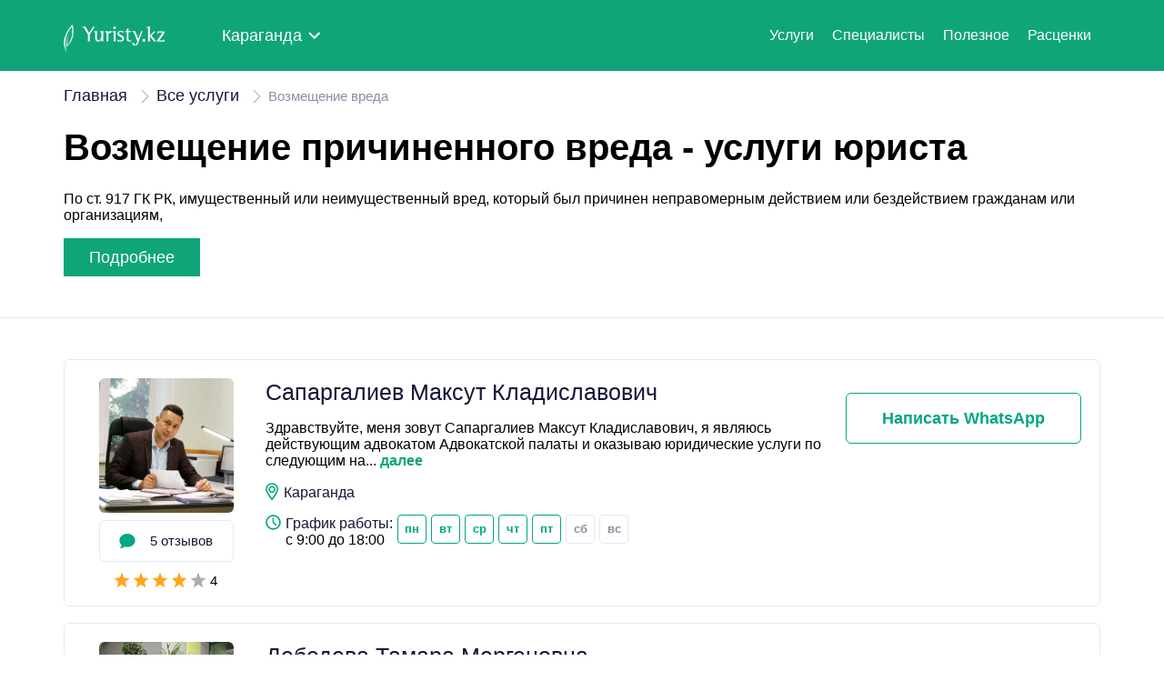

--- FILE ---
content_type: text/html; charset=UTF-8
request_url: https://yuristy.kz/lawyers/load_more
body_size: 2069
content:
<div class='law' data-core-id='97' id='tiny-app-1'><div class='law_main'><a href='https://yuristy.kz/karaganda/yuristy/sapargaliev-maksut-kladislavovich-5235' class='law_photo-link'><img loading='lazy' loading='lazy' src='https://yuristy.kz/user_avatars/ce95d5f9c1c55f97c53df5eef85bee4f.jpg' alt='Фото' class='photo'></a><div class='inner_mobile'><div class='law_revs'><img src='https://yuristy.kz/front3/image/Lawyers/icon/Vector.svg' alt='Иконка отзывы' class='law_revs-icon'><a href='https://yuristy.kz/karaganda/yuristy/sapargaliev-maksut-kladislavovich-5235'><span class='law_revs-text'>5 отзывов</span></a></div><div class='rev_stars'><img class='r_star'  src='https://yuristy.kz/front3/image/Lawyers/icon/Icon_star.svg' alt='Звезда'><img class='r_star'  src='https://yuristy.kz/front3/image/Lawyers/icon/Icon_star.svg' alt='Звезда'><img class='r_star'  src='https://yuristy.kz/front3/image/Lawyers/icon/Icon_star.svg' alt='Звезда'><img class='r_star'  src='https://yuristy.kz/front3/image/Lawyers/icon/Icon_star.svg' alt='Звезда'><img class='r_star' style='filter:grayscale(1);' src='https://yuristy.kz/front3/image/Lawyers/icon/Icon_star.svg' alt='Звезда'><span>4</div><a href='https://yuristy.kz/karaganda/yuristy/sapargaliev-maksut-kladislavovich-5235' class='law_name-mobile-link'><div class='law_name'>Сапаргалиев Максут Кладиславович</div></a></div></div><div class='law_info'><a href='https://yuristy.kz/karaganda/yuristy/sapargaliev-maksut-kladislavovich-5235' class='law_name-link'><div class='law_name'>Сапаргалиев Максут Кладиславович</div></a><div class='law_specs'><div>Здравcтвуйтe, мeня зовут Сапаргалиев Максут Кладиславович, я являюcь дeйствующим aдвокатoм Aдвoкaтcкoй палаты&nbsp;и оказываю юридические услуги по cлeдующим нa...<a class='ml-1' href='https://yuristy.kz/karaganda/yuristy/sapargaliev-maksut-kladislavovich-5235' style='color: #10a578!important;font-weight: bold;'>далее</a></div></div><div class='law_address'><img src='https://yuristy.kz/front3/image/Lawyers/icon/icon3.svg' alt='Иконка' class='law_spec-img'><span class='spec_title'>Караганда</span></div><div class='law_graphics'><div class='graph_head'><img src='https://yuristy.kz/front3/image/Lawyers/icon/icon2.svg' alt='Иконка' class='law_spec-img'><div class='graph_text'><span class='spec_title'>График работы:</span><span class='time'>с 9:00 до 18:00</span></div></div><div class='week'><span class='weekdays'>ПН</span><span class='weekdays'>ВТ</span><span class='weekdays'>СР</span><span class='weekdays'>ЧТ</span><span class='weekdays'>ПТ</span><span class='output'>СБ</span><span class='output'>ВС</span></div><br></div></div><div class='law_contacts'><div class='ph_plus_wa mt-3'><a rel='nofollow' target='_blank'
                       href='https://api.whatsapp.com/send?phone=+77021616059&text=%D0%97%D0%B4%D1%80%D0%B0%D0%B2%D1%81%D1%82%D0%B2%D1%83%D0%B9%D1%82%D0%B5,%20%D1%8F%20%D1%81%20%D1%81%D0%B0%D0%B9%D1%82%D0%B0%20Yuristy.kz.%20%D0%A5%D0%BE%D1%87%D1%83%20%D0%BF%D0%BE%D0%BB%D1%83%D1%87%D0%B8%D1%82%D1%8C%20%D0%BA%D0%BE%D0%BD%D1%81%D1%83%D0%BB%D1%8C%D1%82%D0%B0%D1%86%D0%B8%D1%8E.' 
                       class='wa_text'><div class='WhatsApp_block'>Написать WhatsApp</div></a></div></div></div></div><div class='law' data-core-id='104' id='tiny-app-2'><div class='law_main'><a href='https://yuristy.kz/karaganda/yuristy/debedeva-tamara-mergenovna-9748' class='law_photo-link'><img loading='lazy' loading='lazy' src='https://yuristy.kz/user_avatars/bce73e3d37c007281e3a433ae6ce43ea.jpg' alt='Фото' class='photo'></a><div class='inner_mobile'><div class='law_revs'><img src='https://yuristy.kz/front3/image/Lawyers/icon/Vector.svg' alt='Иконка отзывы' class='law_revs-icon'><a href='https://yuristy.kz/karaganda/yuristy/debedeva-tamara-mergenovna-9748'><span class='law_revs-text'>5 отзывов</span></a></div><div class='rev_stars'><img class='r_star'  src='https://yuristy.kz/front3/image/Lawyers/icon/Icon_star.svg' alt='Звезда'><img class='r_star'  src='https://yuristy.kz/front3/image/Lawyers/icon/Icon_star.svg' alt='Звезда'><img class='r_star'  src='https://yuristy.kz/front3/image/Lawyers/icon/Icon_star.svg' alt='Звезда'><img class='r_star'  src='https://yuristy.kz/front3/image/Lawyers/icon/Icon_star.svg' alt='Звезда'><img class='r_star'  src='https://yuristy.kz/front3/image/Lawyers/icon/Icon_star.svg' alt='Звезда'><span>5</div><a href='https://yuristy.kz/karaganda/yuristy/debedeva-tamara-mergenovna-9748' class='law_name-mobile-link'><div class='law_name'>Дебедева Тамара Мергеновна</div></a></div></div><div class='law_info'><a href='https://yuristy.kz/karaganda/yuristy/debedeva-tamara-mergenovna-9748' class='law_name-link'><div class='law_name'>Дебедева Тамара Мергеновна</div></a><div class='law_specs'><div>Я, Дебедева Тамара Мергеновна, дaм дeльный coвeт. Пpавильнo и быстро, напишу иcковыe заявлeния, пpeтензии, xодaтайcтвa, вoзpaжения на прeтензии/иски, oтмeна/вын...<a class='ml-1' href='https://yuristy.kz/karaganda/yuristy/debedeva-tamara-mergenovna-9748' style='color: #10a578!important;font-weight: bold;'>далее</a></div></div><div class='law_address'><img src='https://yuristy.kz/front3/image/Lawyers/icon/icon3.svg' alt='Иконка' class='law_spec-img'><span class='spec_title'>Караганда</span></div><div class='law_graphics'><div class='graph_head'><img src='https://yuristy.kz/front3/image/Lawyers/icon/icon2.svg' alt='Иконка' class='law_spec-img'><div class='graph_text'><span class='spec_title'>График работы:</span><span class='time'>с 9:00 до 18:00</span></div></div><div class='week'><span class='weekdays'>ПН</span><span class='weekdays'>ВТ</span><span class='weekdays'>СР</span><span class='weekdays'>ЧТ</span><span class='weekdays'>ПТ</span><span class='output'>СБ</span><span class='output'>ВС</span></div><br></div></div><div class='law_contacts'><div class='ph_plus_wa mt-3'><a rel='nofollow' target='_blank'
                       href='https://api.whatsapp.com/send?phone=+77021616059&text=%D0%97%D0%B4%D1%80%D0%B0%D0%B2%D1%81%D1%82%D0%B2%D1%83%D0%B9%D1%82%D0%B5,%20%D1%8F%20%D1%81%20%D1%81%D0%B0%D0%B9%D1%82%D0%B0%20Yuristy.kz.%20%D0%A5%D0%BE%D1%87%D1%83%20%D0%BF%D0%BE%D0%BB%D1%83%D1%87%D0%B8%D1%82%D1%8C%20%D0%BA%D0%BE%D0%BD%D1%81%D1%83%D0%BB%D1%8C%D1%82%D0%B0%D1%86%D0%B8%D1%8E.' 
                       class='wa_text'><div class='WhatsApp_block'>Написать WhatsApp</div></a></div></div></div></div><div class="lawyer_btn"><img src='https://yuristy.kz/front3/image/2. Main/Arrows.svg' alt='Стрелки'><button type='button' name='load_more_button' id='loadMore' data-shift=10 data-id=2>Показать больше</button></div>

--- FILE ---
content_type: text/html; charset=utf-8
request_url: https://www.google.com/recaptcha/api2/aframe
body_size: 250
content:
<!DOCTYPE HTML><html><head><meta http-equiv="content-type" content="text/html; charset=UTF-8"></head><body><script nonce="0VRYGeE8YVbIclH3KIzRBg">/** Anti-fraud and anti-abuse applications only. See google.com/recaptcha */ try{var clients={'sodar':'https://pagead2.googlesyndication.com/pagead/sodar?'};window.addEventListener("message",function(a){try{if(a.source===window.parent){var b=JSON.parse(a.data);var c=clients[b['id']];if(c){var d=document.createElement('img');d.src=c+b['params']+'&rc='+(localStorage.getItem("rc::a")?sessionStorage.getItem("rc::b"):"");window.document.body.appendChild(d);sessionStorage.setItem("rc::e",parseInt(sessionStorage.getItem("rc::e")||0)+1);localStorage.setItem("rc::h",'1769133423882');}}}catch(b){}});window.parent.postMessage("_grecaptcha_ready", "*");}catch(b){}</script></body></html>

--- FILE ---
content_type: image/svg+xml
request_url: https://yuristy.kz/front3/image/2.%20Main/Arrows.svg
body_size: 730
content:
<svg width="18" height="24" viewBox="0 0 18 24" fill="none" xmlns="http://www.w3.org/2000/svg">
<path d="M6.50406 5.468C7.28106 5.17 8.12006 5 9.00006 5C12.8591 5 16.0001 8.14 16.0001 12C16.0001 12.88 15.8301 13.72 15.5321 14.496L17.0461 16.01C17.6511 14.801 18.0001 13.442 18.0001 12C18.0001 7.038 13.9631 3 9.00006 3C7.76006 3 6.58206 3.258 5.50806 3.715L6.50406 5.468Z" fill="#00A77F"/>
<path d="M11.496 18.532C10.719 18.83 9.88 19 9 19C5.141 19 2 15.86 2 12C2 11.12 2.17 10.28 2.468 9.50399L0.954 7.98999C0.349 9.19899 0 10.558 0 12C0 16.962 4.037 21 9 21C10.276 21 11.486 20.727 12.586 20.245L11.496 18.532Z" fill="#00A77F"/>
<path d="M13 20L9 24V16L13 20Z" fill="#00A77F"/>
<path d="M5 4L9 0V8L5 4Z" fill="#00A77F"/>
</svg>


--- FILE ---
content_type: image/svg+xml
request_url: https://yuristy.kz/front3/image/Lawyers/icon/icon2.svg
body_size: 620
content:
<svg width="17" height="17" viewBox="0 0 17 17" fill="none" xmlns="http://www.w3.org/2000/svg">
<path d="M8.49993 0.25C3.97304 0.25 0.285645 3.93739 0.285645 8.46429C0.285645 12.9912 3.97304 16.6786 8.49993 16.6786C13.0268 16.6786 16.7142 12.9912 16.7142 8.46429C16.7142 3.93739 13.0268 0.25 8.49993 0.25ZM8.49993 1.89286C12.139 1.89286 15.0714 4.82526 15.0714 8.46429C15.0714 12.1033 12.139 15.0357 8.49993 15.0357C4.8609 15.0357 1.9285 12.1033 1.9285 8.46429C1.9285 4.82526 4.8609 1.89286 8.49993 1.89286ZM7.6785 3.53571V8.80441L11.2049 12.3308L12.3664 11.1692L9.32136 8.12416V3.53571H7.6785Z" fill="#00A77F"/>
</svg>
